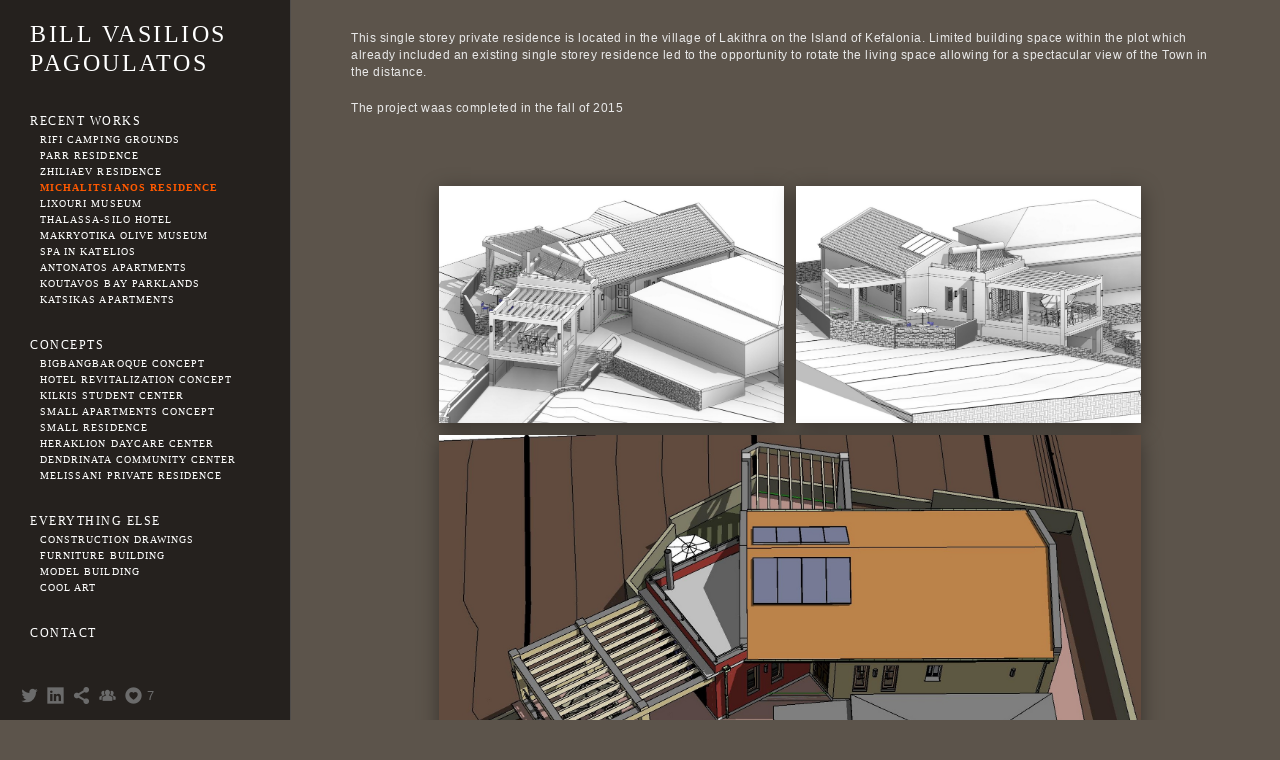

--- FILE ---
content_type: text/html; charset=UTF-8
request_url: https://www.bvpagoulatos.com/michalitsianosresidence
body_size: 9102
content:
<!doctype html>
<html lang="en" site-body ng-controller="baseController" prefix="og: http://ogp.me/ns#">
<head>
        <title>Mixal</title>
    <base href="/">
    <meta charset="UTF-8">
    <meta http-equiv="X-UA-Compatible" content="IE=edge,chrome=1">
    <meta name="viewport" content="width=device-width, initial-scale=1">

    <link rel="manifest" href="/manifest.webmanifest">

	
    <meta name="keywords" content="bvpagoulatos.com, Mixal, BILL VASILIOS PAGOULATOS">
    <meta name="generator" content="bvpagoulatos.com">
    <meta name="author" content="bvpagoulatos.com">

    <meta itemprop="name" content="Mixal">
    <meta itemprop="url" content="https://www.bvpagoulatos.com/michalitsianosresidence">

    <link rel="alternate" type="application/rss+xml" title="RSS Mixal" href="/extra/rss" />
    <!-- Open Graph data -->
    <meta property="og:title" name="title" content="Mixal">

	
    <meta property="og:site_name" content="BILL VASILIOS PAGOULATOS">
    <meta property="og:url" content="https://www.bvpagoulatos.com/michalitsianosresidence">
    <meta property="og:type" content="website">

            <!--    This part will not change dynamically: except for Gallery image-->

    <meta property="og:image" content="https://dvqlxo2m2q99q.cloudfront.net/000_clients/800459/page/8004595x6ADpbe.jpg">
    <meta property="og:image:height" content="1370">
    <meta property="og:image:width" content="2000">

    
    <meta property="fb:app_id" content="291101395346738">

    <!-- Twitter Card data -->
    <meta name="twitter:url" content="https://www.bvpagoulatos.com/michalitsianosresidence">
    <meta name="twitter:title" content="Mixal">

	
	<meta name="twitter:site" content="BILL VASILIOS PAGOULATOS">
    <meta name="twitter:creator" content="bvpagoulatos.com">

    <link rel="dns-prefetch" href="https://cdn.portfolioboxdns.com">

    	
    <link rel="icon" href="https://cdn.portfolioboxdns.com/pb3/application/_img/app/favicon.png" type="image/png"/>
    <link rel="shortcut icon" href="https://cdn.portfolioboxdns.com/pb3/application/_img/app/favicon.png" type="image/png" />
    

	<!-- sourcecss -->
<link rel="stylesheet" href="https://cdn.portfolioboxdns.com/pb3/application/_output/pb.out.front.ver.1764936980995.css" />
<!-- /sourcecss -->

    

</head>
<body id="pb3-body" pb-style="siteBody.getStyles()" style="visibility: hidden;" ng-cloak class="{{siteBody.getClasses()}}" data-rightclick="{{site.EnableRightClick}}" data-imgshadow="{{site.ThumbDecorationHasShadow}}" data-imgradius="{{site.ThumbDecorationBorderRadius}}"  data-imgborder="{{site.ThumbDecorationBorderWidth}}">

<img ng-if="site.LogoDoUseFile == 1" ng-src="{{site.LogoFilePath}}" alt="" style="display:none;">

<pb-scrol-to-top></pb-scrol-to-top>

<div class="containerNgView" ng-view autoscroll="true" page-font-helper></div>

<div class="base" ng-cloak>
    <div ng-if="base.popup.show" class="popup">
        <div class="bg" ng-click="base.popup.close()"></div>
        <div class="content basePopup">
            <div ng-include="base.popup.view"></div>
        </div>
    </div>
</div>

<logout-front></logout-front>

<script src="https://cdn.portfolioboxdns.com/pb3/application/_output/3rd.out.front.ver.js"></script>

<!-- sourcejs -->
<script src="https://cdn.portfolioboxdns.com/pb3/application/_output/pb.out.front.ver.1764936980995.js"></script>
<!-- /sourcejs -->

    <script>
        $(function(){
            $(document).on("contextmenu",function(e){
                return false;
            });
            $("body").on('mousedown',"img",function(){
                return false;
            });
            document.body.style.webkitTouchCallout='none';

	        $(document).on("dragstart", function() {
		        return false;
	        });
        });
    </script>
	<style>
		img {
			user-drag: none;
			user-select: none;
			-moz-user-select: none;
			-webkit-user-drag: none;
			-webkit-user-select: none;
			-ms-user-select: none;
		}
		[data-role="mobile-body"] .type-galleries main .gallery img{
			pointer-events: none;
		}
	</style>

<script>
    var isLoadedFromServer = true;
    var seeLiveMobApp = "";

    if(seeLiveMobApp == true || seeLiveMobApp == 1){
        if(pb.utils.isMobile() == true){
            pbAng.isMobileFront = seeLiveMobApp;
        }
    }
    var serverData = {
        siteJson : {"Guid":"171622ZOn8TijXeH","Id":800459,"Url":"bvpagoulatos.com","IsUnpublished":0,"SecondaryUrl":null,"AccountType":1,"LanguageId":0,"IsSiteLocked":0,"MetaValidationTag":null,"CustomCss":"","CustomHeaderBottom":null,"CustomBodyBottom":"","MobileLogoText":"BILL VASILIOS PAGOULATOS","MobileMenuBoxColor":"#000000","MobileLogoDoUseFile":0,"MobileLogoFileName":null,"MobileLogoFileHeight":null,"MobileLogoFileWidth":null,"MobileLogoFileNameS3Id":null,"MobileLogoFilePath":null,"MobileLogoFontFamily":"'Century Gothic',CenturyGothic,AppleGothic","MobileLogoFontSize":"17px","MobileLogoFontVariant":null,"MobileLogoFontColor":"#ffffff","MobileMenuFontFamily":"'Century Gothic',CenturyGothic,AppleGothic","MobileMenuFontSize":"14px","MobileMenuFontVariant":null,"MobileMenuFontColor":"#ffffff","MobileMenuIconColor":"#ffffff","SiteTitle":"BILL VASILIOS PAGOULATOS","SeoKeywords":"BILL VASILIOS PAGOULATOS","SeoDescription":"","ShowSocialMediaLinks":1,"SocialButtonStyle":3,"SocialButtonColor":"#6b6b6b","SocialShowShareButtons":1,"SocialFacebookShareUrl":null,"SocialFacebookUrl":null,"SocialTwitterUrl":"https:\/\/twitter.com\/bill_pag","SocialFlickrUrl":null,"SocialLinkedInUrl":"http:\/\/www.linkedin.com\/in\/bvpagoulatos","SocialGooglePlusUrl":null,"SocialPinterestUrl":null,"SocialInstagramUrl":null,"SocialBlogUrl":null,"SocialFollowButton":1,"SocialFacebookPicFileName":null,"SocialHideLikeButton":null,"SocialFacebookPicFileNameS3Id":null,"SocialFacebookPicFilePath":null,"BgImagePosition":1,"BgUseImage":0,"BgColor":"#5c544b","BgFileName":null,"BgFileWidth":null,"BgFileHeight":null,"BgFileNameS3Id":null,"BgFilePath":null,"BgBoxColor":"#000000","LogoDoUseFile":0,"LogoText":"BILL VASILIOS PAGOULATOS","LogoFileName":null,"LogoFileHeight":null,"LogoFileWidth":null,"LogoFileNameS3Id":null,"LogoFilePath":null,"LogoDisplayHeight":null,"LogoFontFamily":"'Century Gothic',CenturyGothic,AppleGothic","LogoFontVariant":null,"LogoFontSize":"24px","LogoFontColor":"#ffffff","LogoFontSpacing":"5px","LogoFontUpperCase":1,"ActiveMenuFontIsUnderline":0,"ActiveMenuFontIsItalic":0,"ActiveMenuFontIsBold":1,"ActiveMenuFontColor":"#ff5900","HoverMenuFontIsUnderline":0,"HoverMenuFontIsItalic":0,"HoverMenuFontIsBold":0,"HoverMenuBackgroundColor":null,"ActiveMenuBackgroundColor":null,"MenuFontFamily":"'Century Gothic',CenturyGothic,AppleGothic","MenuFontVariant":"","MenuFontSize":"12px","MenuFontColor":"#ffffff","MenuFontColorHover":"#ff6f00","MenuBoxColor":"#000000","MenuBoxBorder":1,"MenuFontSpacing":"6px","MenuFontUpperCase":1,"H1FontFamily":"'Century Gothic',CenturyGothic,AppleGothic,sans-serif","H1FontVariant":null,"H1FontColor":"#8a4b64","H1FontSize":"22px","H1Spacing":"2px","H1UpperCase":1,"H2FontFamily":"'Century Gothic',CenturyGothic,AppleGothic","H2FontVariant":null,"H2FontColor":"#ffffff","H2FontSize":"18px","H2Spacing":"1px","H2UpperCase":1,"H3FontFamily":"'Century Gothic',CenturyGothic,AppleGothic","H3FontVariant":null,"H3FontColor":"#ffffff","H3FontSize":"17px","H3Spacing":"1px","H3UpperCase":0,"PFontFamily":"'Century Gothic',CenturyGothic,AppleGothic,sans-serif","PFontVariant":null,"PFontColor":"#e8e8e8","PFontSize":"12px","PLineHeight":"17px","PLinkColor":"#b39a6b","PLinkColorHover":"#ffffff","PSpacing":"2px","PUpperCase":0,"ListFontFamily":"'Century Gothic',CenturyGothic,AppleGothic","ListFontVariant":null,"ListFontColor":"#e8e8e8","ListFontSize":"11px","ListSpacing":"0px","ListUpperCase":1,"ButtonColor":"#615e5d","ButtonHoverColor":"#d64807","ButtonTextColor":"#ffffff","SiteWidth":2,"ImageQuality":1,"DznLayoutGuid":25,"DsnLayoutViewFile":"left05","DsnLayoutTitle":"left05","DsnLayoutType":"left","DsnMobileLayoutGuid":7,"DsnMobileLayoutViewFile":"mobilemenu07","DsnMobileLayoutTitle":"mobilemenu07","FaviconFileNameS3Id":null,"FaviconFileName":"","FaviconFilePath":null,"ThumbDecorationBorderRadius":"0px","ThumbDecorationBorderWidth":"0px","ThumbDecorationBorderColor":"#000000","ThumbDecorationHasShadow":1,"MobileLogoDisplayHeight":"0px","IsFooterActive":0,"FooterContent":"<span id=\"VERIFY_171622ZOn8TijXeH_HASH\" class=\"DO_NOT_REMOVE_OR_COPY_AND_KEEP_IT_TOP ng-scope\" style=\"display:none;width:0;height:0;position:fixed;top:-10px;z-index:-10\"><\/span>\n<div class=\"row\" id=\"NVLRJMOUE\">\n<div class=\"column\" id=\"GPSQQJZEB\">\n<div class=\"block\" id=\"WQEUDPTGY\">\n<div class=\"text tt2\" contenteditable=\"false\" style=\"position: relative;\"><p>The future is uncertain, and the end is always near.<\/p>\n<\/div>\n<span class=\"movehandle\"><\/span><span class=\"confhandle\"><\/span>\n<\/div>\n<\/div>\n<\/div>\n\n","MenuIsInfoBoxActive":1,"MenuInfoBoxText":"","MenuImageFileName":null,"MenuImageFileNameS3Id":null,"MenuImageFilePath":null,"FontCss":"","ShopSettings":{"Guid":"800459XcTn4I2i","SiteId":800459,"ShopName":null,"Email":null,"ResponseSubject":null,"ResponseEmail":null,"ReceiptNote":null,"PaymentMethod":null,"InvoiceDueDays":30,"HasStripeUserData":null,"Address":null,"Zip":null,"City":null,"CountryCode":null,"OrgNr":null,"PayPalEmail":null,"Currency":null,"ShippingInfo":null,"ReturnPolicy":null,"TermsConditions":null,"ShippingRegions":[],"TaxRegions":[]},"UserTranslatedText":{"Guid":"800459HMrQAwog","SiteId":800459,"Message":"Message","YourName":"Your Name","EnterTheLetters":"Enter The Letters","Send":"Send","ThankYou":"Thank You","Refresh":"Refresh","Follow":"Follow","Comment":"Comment","Share":"Share","CommentOnPage":"Comment On Page","ShareTheSite":"Share The Site","ShareThePage":"Share The Page","AddToCart":"Add To Cart","ItemWasAddedToTheCart":"Item Was Added To The Cart","Item":"Item","YourCart":"Your Cart","YourInfo":"Your Info","Quantity":"Quantity","Product":"Product","ItemInCart":"Item In Cart","BillingAddress":"Billing Address","ShippingAddress":"Shipping Address","OrderSummary":"Order Summary","ProceedToPay":"Proceed To Payment","Payment":"Payment","CardPayTitle":"Credit card information","PaypalPayTitle":"This shop uses paypal to process your payment","InvoicePayTitle":"This shop uses invoice to collect your payment","ProceedToPaypal":"Proceed to paypal to pay","ConfirmInvoice":"Confirm and receive invoice","NameOnCard":"Name on card","APrice":"A Price","Options":"Options","SelectYourCountry":"Select Your Country","Remove":"Remove","NetPrice":"Net Price","Vat":"Vat","ShippingCost":"Shipping Cost","TotalPrice":"Total Price","Name":"Name","Address":"Address","Zip":"Zip","City":"City","State":"State\/Province","Country":"Country","Email":"Email","Phone":"Phone","ShippingInfo":"Shipping Info","Checkout":"Checkout","Organization":"Organization","DescriptionOrder":"Description","InvoiceDate":"Invoice Date","ReceiptDate":"Receipt Date","AmountDue":"Amount Due","AmountPaid":"Amount Paid","ConfirmAndCheckout":"Confirm And Checkout","Back":"Back","Pay":"Pay","ClickToPay":"Click To Pay","AnErrorHasOccurred":"An Error Has Occurred","PleaseContactUs":"Please Contact Us","Receipt":"Receipt","Print":"Print","Date":"Date","OrderNr":"Order Number","PayedWith":"Paid With","Seller":"Seller","HereIsYourReceipt":"Here Is Your Receipt","AcceptTheTerms":"Accept The Terms","Unsubscribe":"Unsubscribe","ViewThisOnline":"View This Online","Price":"Price","SubTotal":"Subtotal","Tax":"Tax","OrderCompleteMessage":"Please download your receipt.","DownloadReceipt":"Download Receipt","ReturnTo":"Return to site","ItemPurchasedFrom":"items was purchased from","SameAs":"Same As","SoldOut":"SOLD OUT","ThisPageIsLocked":"This page is locked","Invoice":"Invoice","BillTo":"Bill to:","Ref":"Reference no.","DueDate":"Due date","Notes":"Notes:","CookieMessage":"We are using cookies to give you the best experience on our site. By continuing to use this website you are agreeing to the use of cookies.","CompleteOrder":"Thank you for your order!","Prev":"Previous","Next":"Next","Tags":"Tags","Description":"Description","Educations":"Education","Experiences":"Experience","Awards":"Awards","Exhibitions":"Exhibitions","Skills":"Skills","Interests":"Interests","Languages":"Languages","Contacts":"Contacts","Present":"Present","created_at":"2017-06-12 17:51:16","updated_at":"2017-06-12 17:51:16"},"GoogleAnalyticsSnippet":"","GoogleAnalyticsObjects":"\"\"","EnableRightClick":0,"EnableCookie":0,"EnableRSS":0,"SiteBGThumb":null,"ClubType":null,"ClubMemberAtSiteId":null,"ProfileImageFileName":null,"ProfileImageS3Id":null,"CoverImageFileName":null,"CoverImageS3Id":null,"ProfileImageFilePath":null,"CoverImageFilePath":null,"StandardBgImage":25,"NrOfProLikes":7,"NrOfFreeLikes":0,"NrOfLikes":7,"ClientCountryCode":"CA","HasRequestedSSLCert":3,"CertNextUpdateDate":1731594037,"IsFlickrWizardComplete":null,"FlickrNsId":null,"SignUpAccountType":null,"created_at":1497282675000},
        pageJson : {"Guid":"800459YZzYrIVY","PageTitle":"Mixal","Uri":"michalitsianosresidence","IsStartPage":0,"IsFavorite":0,"IsUnPublished":0,"IsPasswordProtected":0,"SeoDescription":"","BlockContent":"<span id=\"VERIFY_800459YZzYrIVY_HASH\" class=\"DO_NOT_REMOVE_OR_COPY_AND_KEEP_IT_TOP ng-scope\" style=\"display:none;width:0;height:0;position:fixed;top:-10px;z-index:-10\"><\/span>\n<div class=\"row ng-scope\" id=\"FNHFHOEAH\">\n<div class=\"column\" id=\"IJOXISAXG\">\n<div class=\"block\" id=\"MAORQPWUY\">\n<div class=\"text\" contenteditable=\"false\" style=\"position: relative;\"><p>This single storey private residence is located in the village of Lakithra on the Island of Kefalonia. Limited building space within the plot which already included an existing single storey residence led to the opportunity to rotate the living space allowing for a spectacular view&nbsp;of the Town in the distance.<\/p>\n\n<p>The project waas completed in the fall of 2015<\/p>\n<\/div>\n<span class=\"movehandle\"><\/span><span class=\"confhandle\"><\/span>\n<\/div>\n<\/div>\n<\/div>\n\n","DescriptionPosition":1,"ListImageMargin":"6px","ListImageSize":0,"BgImage":null,"BgImageHeight":0,"BgImageWidth":0,"BgImagePosition":0,"BgImageS3LocationId":0,"PageBGThumb":null,"AddedToClubId":null,"DznTemplateGuid":24,"DsnTemplateType":"galleries","DsnTemplateSubGroup":"verticals","DsnTemplatePartDirective":"part-gallery-vertical","DsnTemplateViewFile":"verticaltwoone","DsnTemplateProperties":[{"type":"main-text-prop","position":"contentPanel"},{"type":"main-text-position-prop","position":"displaySettings","settings":{"enablePreStyle":0}},{"type":"gallery-prop","position":"contentPanel"},{"type":"image-size-prop","position":"displaySettings"},{"type":"image-margin-prop","position":"displaySettings"},{"type":"show-list-text-prop","position":"displaySettings"}],"DsnTemplateHasPicview":1,"DsnTemplateIsCustom":null,"DsnTemplateCustomTitle":null,"DsnTemplateCustomHtml":"","DsnTemplateCustomCss":"","DsnTemplateCustomJs":"","DznPicviewGuid":10,"DsnPicviewSettings":{"ShowTextPosition":1,"ShowEffect":1,"ShowTiming":1,"ShowPauseTiming":1},"DsnPicviewViewFile":"lightbox","DsnPicViewIsLinkable":0,"Picview":{"Fx":"fade","Timing":10000,"PauseTiming":1,"TextPosition":0,"BgSize":null},"DoShowGalleryItemListText":1,"FirstGalleryItemGuid":"8004595x6ADpbe","GalleryItems":[{"Guid":"8004595x6ADpbe","SiteId":800459,"PageGuid":"800459YZzYrIVY","FileName":"8004595x6ADpbe.jpg","S3LocationId":0,"VideoThumbUrl":null,"VideoUrl":null,"VideoItemGuid":null,"Height":1370,"Width":2000,"Idx":0,"ListText":"","TextContent":""},{"Guid":"800459BVC8obFf","SiteId":800459,"PageGuid":"800459YZzYrIVY","FileName":"800459BVC8obFf.jpg","S3LocationId":0,"VideoThumbUrl":null,"VideoUrl":null,"VideoItemGuid":null,"Height":1370,"Width":2000,"Idx":1,"ListText":"","TextContent":""},{"Guid":"800459dT0MTg8b","SiteId":800459,"PageGuid":"800459YZzYrIVY","FileName":"800459dT0MTg8b.jpg","S3LocationId":0,"VideoThumbUrl":null,"VideoUrl":null,"VideoItemGuid":null,"Height":1370,"Width":2000,"Idx":2,"ListText":"","TextContent":""},{"Guid":"800459VGofCngU","SiteId":800459,"PageGuid":"800459YZzYrIVY","FileName":"800459VGofCngU.jpg","S3LocationId":0,"VideoThumbUrl":null,"VideoUrl":null,"VideoItemGuid":null,"Height":3264,"Width":1836,"Idx":3,"ListText":"","TextContent":""},{"Guid":"800459qkiaNdkj","SiteId":800459,"PageGuid":"800459YZzYrIVY","FileName":"800459qkiaNdkj.jpg","S3LocationId":0,"VideoThumbUrl":null,"VideoUrl":null,"VideoItemGuid":null,"Height":3264,"Width":1836,"Idx":4,"ListText":"","TextContent":""},{"Guid":"80045953mLbYgK","SiteId":800459,"PageGuid":"800459YZzYrIVY","FileName":"80045953mLbYgK.jpg","S3LocationId":0,"VideoThumbUrl":null,"VideoUrl":null,"VideoItemGuid":null,"Height":1836,"Width":3264,"Idx":5,"ListText":"","TextContent":""},{"Guid":"800459t44x91fl","SiteId":800459,"PageGuid":"800459YZzYrIVY","FileName":"800459t44x91fl.jpg","S3LocationId":0,"VideoThumbUrl":null,"VideoUrl":null,"VideoItemGuid":null,"Height":1474,"Width":2000,"Idx":6,"ListText":"","TextContent":""},{"Guid":"8004593NlCMAfA","SiteId":800459,"PageGuid":"800459YZzYrIVY","FileName":"8004593NlCMAfA.jpg","S3LocationId":0,"VideoThumbUrl":null,"VideoUrl":null,"VideoItemGuid":null,"Height":2949,"Width":4000,"Idx":7,"ListText":"","TextContent":""},{"Guid":"800459fbN94Ez5","SiteId":800459,"PageGuid":"800459YZzYrIVY","FileName":"800459fbN94Ez5.jpg","S3LocationId":0,"VideoThumbUrl":null,"VideoUrl":null,"VideoItemGuid":null,"Height":2949,"Width":4000,"Idx":8,"ListText":"","TextContent":""},{"Guid":"800459UUQbMeuP","SiteId":800459,"PageGuid":"800459YZzYrIVY","FileName":"800459UUQbMeuP.jpg","S3LocationId":0,"VideoThumbUrl":null,"VideoUrl":null,"VideoItemGuid":null,"Height":2949,"Width":4000,"Idx":9,"ListText":"","TextContent":""},{"Guid":"800459aPxCBVVk","SiteId":800459,"PageGuid":"800459YZzYrIVY","FileName":"800459aPxCBVVk.jpg","S3LocationId":0,"VideoThumbUrl":null,"VideoUrl":null,"VideoItemGuid":null,"Height":1836,"Width":3264,"Idx":10,"ListText":"","TextContent":""}],"Slideshow":{"Fx":null,"Timing":10000,"PauseTiming":0,"TextPosition":0,"BgSize":null},"AddedToExpo":0,"FontCss":"","CreatedAt":"2017-06-12 19:02:05"},
        menuJson : [{"Guid":"800459yQMfGejT","SiteId":800459,"PageGuid":null,"Title":"","Url":"\/worksi","Target":"_none","ListOrder":0,"ParentGuid":null,"created_at":"2017-06-22 17:14:09","updated_at":"2017-06-22 23:02:34","Children":[]},{"Guid":"800459CGzQBs35","SiteId":800459,"PageGuid":null,"Title":"&nbsp;","Url":null,"Target":"_none","ListOrder":1,"ParentGuid":null,"created_at":"2017-06-22 16:48:39","updated_at":"2017-06-22 22:45:04","Children":[]},{"Guid":"800459GcShkw0C","SiteId":800459,"PageGuid":"8004594posW3mU","Title":"RECENT WORKS","Url":"\/worksi","Target":"_self","ListOrder":2,"ParentGuid":null,"created_at":"2017-06-22 16:39:38","updated_at":"2018-06-24 21:08:32","Children":[{"Guid":"800459bAy4BAB2","SiteId":800459,"PageGuid":"800459gChLMSzP","Title":"Rifi Camping Grounds","Url":"\/rificampinggrounds","Target":"_self","ListOrder":0,"ParentGuid":"800459GcShkw0C","created_at":"2017-06-22 16:40:39","updated_at":"2017-06-28 01:32:14","Children":[]},{"Guid":"800459Yg3ntOx6","SiteId":800459,"PageGuid":"800459sdEvCulR","Title":"PARR RESIDENCE","Url":"\/parrresidence","Target":"_self","ListOrder":1,"ParentGuid":"800459GcShkw0C","created_at":"2017-06-22 16:40:39","updated_at":"2017-06-28 01:32:14","Children":[]},{"Guid":"800459ZmPVccz0","SiteId":800459,"PageGuid":"800459HHB71pZO","Title":"Zhiliaev Residence","Url":"\/zhiliaevresidence","Target":"_self","ListOrder":2,"ParentGuid":"800459GcShkw0C","created_at":"2017-06-22 16:40:39","updated_at":"2017-06-28 01:32:14","Children":[]},{"Guid":"800459kJWNkgts","SiteId":800459,"PageGuid":"800459YZzYrIVY","Title":"Michalitsianos Residence","Url":"\/michalitsianosresidence","Target":"_self","ListOrder":3,"ParentGuid":"800459GcShkw0C","created_at":"2017-06-22 16:40:39","updated_at":"2017-06-28 01:32:14","Children":[]},{"Guid":"800459psHZz4iC","SiteId":800459,"PageGuid":"800459hZzcPIgL","Title":"Lixouri Museum","Url":"\/lixourimuseum","Target":"_self","ListOrder":4,"ParentGuid":"800459GcShkw0C","created_at":"2017-06-22 16:40:39","updated_at":"2017-06-28 01:32:14","Children":[]},{"Guid":"800459IbsLPZpP","SiteId":800459,"PageGuid":"800459tGwa4o3H","Title":"THALASSA-SILO HOTEL","Url":"\/thalassasilohotel","Target":"_self","ListOrder":5,"ParentGuid":"800459GcShkw0C","created_at":"2017-06-27 23:59:44","updated_at":"2017-06-30 14:41:45","Children":[]},{"Guid":"800459F0OUVNAS","SiteId":800459,"PageGuid":"8004599oi5fn5j","Title":"MAKRYOTIKA OLIVE MUSEUM","Url":"\/makryotikaolivemuseum","Target":"_self","ListOrder":6,"ParentGuid":"800459GcShkw0C","created_at":"2017-06-28 01:24:14","updated_at":"2017-06-30 16:50:41","Children":[]},{"Guid":"800459QHsXLJH5","SiteId":800459,"PageGuid":"8004596UJI8aCT","Title":"SPA IN KATELIOS","Url":"\/spainkatelios","Target":"_self","ListOrder":7,"ParentGuid":"800459GcShkw0C","created_at":"2017-06-28 01:29:14","updated_at":"2017-06-30 16:50:41","Children":[]},{"Guid":"800459gPhuTgUP","SiteId":800459,"PageGuid":"8004593iD8Geac","Title":"ANTONATOS APARTMENTS","Url":"\/antonatosapartments","Target":"_self","ListOrder":8,"ParentGuid":"800459GcShkw0C","created_at":"2017-06-29 15:08:26","updated_at":"2017-06-30 16:50:41","Children":[]},{"Guid":"8004596wm7CdR0","SiteId":800459,"PageGuid":"800459azgKB4mR","Title":"KOUTAVOS BAY PARKLANDS","Url":"\/koutavosbayparklands","Target":"_self","ListOrder":9,"ParentGuid":"800459GcShkw0C","created_at":"2017-06-30 16:50:41","updated_at":"2017-06-30 16:50:41","Children":[]},{"Guid":"800459cgzo4qjD","SiteId":800459,"PageGuid":"800459S0SMMMBz","Title":"KATSIKAS APARTMENTS","Url":"\/katsikasapartments","Target":"_self","ListOrder":10,"ParentGuid":"800459GcShkw0C","created_at":"2017-07-01 20:45:15","updated_at":"2017-07-02 00:45:05","Children":[]}]},{"Guid":"800459HdMqiHPV","SiteId":800459,"PageGuid":null,"Title":"&nbsp;","Url":null,"Target":"_none","ListOrder":3,"ParentGuid":null,"created_at":"2017-06-22 01:02:30","updated_at":"2017-06-22 22:45:04","Children":[]},{"Guid":"800459boLDhDgN","SiteId":800459,"PageGuid":"8004599iAikyLq","Title":"CONCEPTS","Url":"\/worksii","Target":"_self","ListOrder":4,"ParentGuid":null,"created_at":"2017-06-22 18:06:44","updated_at":"2018-06-24 21:08:02","Children":[{"Guid":"8004591CscKK1d","SiteId":800459,"PageGuid":"800459ugRzGNrM","Title":"BigBangBaroque Concept","Url":"\/bigbangbaroqueconcept","Target":"_self","ListOrder":0,"ParentGuid":"800459boLDhDgN","created_at":"2017-06-22 18:06:14","updated_at":"2017-06-28 01:32:14","Children":[]},{"Guid":"800459vblga3cU","SiteId":800459,"PageGuid":"800459MvX4k8es","Title":"HOTEL REVITALIZATION CONCEPT","Url":"\/hotelrevitalizationconcept","Target":"_self","ListOrder":1,"ParentGuid":"800459boLDhDgN","created_at":"2017-06-23 11:06:09","updated_at":"2017-06-28 01:32:14","Children":[]},{"Guid":"800459HWkFEPGC","SiteId":800459,"PageGuid":"800459Nz2lUiBV","Title":"KILKIS STUDENT CENTER","Url":"\/kilkisstudentcenter","Target":"_self","ListOrder":2,"ParentGuid":"800459boLDhDgN","created_at":"2017-06-22 16:40:39","updated_at":"2017-06-28 01:32:44","Children":[]},{"Guid":"800459ChXxusTO","SiteId":800459,"PageGuid":"800459VlIyeEf8","Title":"SMALL APARTMENTS CONCEPT","Url":"\/smallapartmentsconcept","Target":"_self","ListOrder":3,"ParentGuid":"800459boLDhDgN","created_at":"2017-06-22 22:42:34","updated_at":"2017-06-28 01:32:44","Children":[]},{"Guid":"800459ej0Csyv2","SiteId":800459,"PageGuid":"800459u9OZOdv0","Title":"SMALL RESIDENCE","Url":"\/smallresidence-xuwb","Target":"_self","ListOrder":4,"ParentGuid":"800459boLDhDgN","created_at":"2017-06-27 20:35:21","updated_at":"2017-06-28 01:32:44","Children":[]},{"Guid":"800459k7864i8r","SiteId":800459,"PageGuid":"8004593Qk1D95v","Title":"HERAKLION DAYCARE CENTER","Url":"\/herakliondaycarecenter","Target":"_self","ListOrder":5,"ParentGuid":"800459boLDhDgN","created_at":"2017-06-27 23:43:14","updated_at":"2017-06-29 11:40:21","Children":[]},{"Guid":"800459gSwXf7Ou","SiteId":800459,"PageGuid":"800459uqMaPtbf","Title":"DENDRINATA COMMUNITY CENTER","Url":"\/pylaroscommunitycenter","Target":"_self","ListOrder":6,"ParentGuid":"800459boLDhDgN","created_at":"2017-06-27 23:41:14","updated_at":"2017-06-30 16:22:16","Children":[]},{"Guid":"800459jbwjxbyy","SiteId":800459,"PageGuid":"800459A5YhpkLg","Title":"MELISSANI PRIVATE RESIDENCE","Url":"\/melissaniprivateresidence","Target":"_self","ListOrder":7,"ParentGuid":"800459boLDhDgN","created_at":"2017-06-29 19:41:47","updated_at":"2017-06-30 16:22:16","Children":[]}]},{"Guid":"800459Z30X2hi9","SiteId":800459,"PageGuid":null,"Title":"&nbsp;","Url":null,"Target":"_none","ListOrder":5,"ParentGuid":null,"created_at":"2017-06-22 01:02:30","updated_at":"2017-06-22 22:45:04","Children":[]},{"Guid":"8004595OrWRYaS","SiteId":800459,"PageGuid":"800459pmtvyvtp","Title":"EVERYTHING ELSE","Url":"\/worksiii","Target":"_self","ListOrder":6,"ParentGuid":null,"created_at":"2017-06-22 19:23:33","updated_at":"2018-06-24 21:32:32","Children":[{"Guid":"800459ejD02mXN","SiteId":800459,"PageGuid":"800459lrtcGPaV","Title":"CONSTRUCTION DRAWINGS","Url":"\/constructiondrawings","Target":"_self","ListOrder":0,"ParentGuid":"8004595OrWRYaS","created_at":"2018-06-24 21:36:32","updated_at":"2018-06-24 21:38:32","Children":[]},{"Guid":"80045911V7dxnX","SiteId":800459,"PageGuid":"800459ia8pwKwj","Title":"FURNITURE BUILDING","Url":"\/furniturebuilding","Target":"_self","ListOrder":1,"ParentGuid":"8004595OrWRYaS","created_at":"2018-06-24 21:33:32","updated_at":"2018-06-24 21:38:32","Children":[]},{"Guid":"800459TqK8fJoP","SiteId":800459,"PageGuid":"800459OvwkiOoN","Title":"MODEL BUILDING","Url":"\/oldies","Target":"_self","ListOrder":2,"ParentGuid":"8004595OrWRYaS","created_at":"2017-06-29 19:51:17","updated_at":"2018-06-24 21:38:32","Children":[]},{"Guid":"800459o7V3j9TN","SiteId":800459,"PageGuid":"800459hzCPRQwv","Title":"COOL ART","Url":"\/coolart","Target":"_self","ListOrder":3,"ParentGuid":"8004595OrWRYaS","created_at":"2018-06-24 21:39:32","updated_at":"2018-06-24 21:39:32","Children":[]}]},{"Guid":"800459ERAGAG1c","SiteId":800459,"PageGuid":null,"Title":"&nbsp;","Url":null,"Target":"_none","ListOrder":7,"ParentGuid":null,"created_at":"2017-06-22 19:25:03","updated_at":"2017-06-22 22:45:04","Children":[]},{"Guid":"800459j5Y7OAf9","SiteId":800459,"PageGuid":"8004593dN7dSn2","Title":"CONTACT","Url":"\/contact","Target":"_self","ListOrder":8,"ParentGuid":null,"created_at":"2017-06-22 01:15:30","updated_at":"2017-06-22 22:45:04","Children":[]},{"Guid":"800459bDYJIaBS","SiteId":800459,"PageGuid":null,"Title":"&nbsp;","Url":null,"Target":"_none","ListOrder":9,"ParentGuid":null,"created_at":"2017-06-22 19:25:03","updated_at":"2017-06-22 22:45:04","Children":[]}],
        timestamp: 1769062255,
        resourceVer: 379,
        frontDictionaryJson: {"common":{"text404":"The page you are looking for does not exist!","noStartPage":"You don't have a start page","noStartPageText1":"Use any page as your start page or create a new page.","noStartPageText2":"How do I use an an existing page as my start page?","noStartPageText3":"- Click on PAGES (In the admin panel to the right)","noStartPageText4":"- Click on the page you want to have as your start page.","noStartPageText5":"- Toggle the Start page switch.","noStartPage2":"This website doesn't have any start page","loginAt":"Login at","toManage":"to manage the website.","toAddContent":"to add content.","noContent1":"Create your first page","noContent11":"Create your first page","noContent111":"Click on New Page","noContent2":"Click on <span>new page<\/span> to add your content to galleries, blogs, e-commerce and much more","noContent":"This website doesn't have any content","onlinePortfolioWebsite":"Online portfolio website","addToCartMessage":"The item has been added to your cart","iaccepthe":"I accept the","termsandconditions":"terms & conditions","andthe":"and the","returnpolicy":"return policy","admin":"Admin","back":"Back","edit":"Edit","appreciate":"Appreciate","portfolioboxLikes":"Portfoliobox Likes","like":"Like","youCanOnlyLikeOnce":"You can only like once","search":"Search","blog":"Blog","allow":"Allow","allowNecessary":"Allow Necessary","leaveWebsite":"Leave Website"},"monthName":{"january":"January","february":"February","march":"March","april":"April","may":"May","june":"June","july":"July","august":"August","september":"September","october":"October","november":"November","december":"December"}}    };

    var allowinfscroll = "false";
    allowinfscroll = (allowinfscroll == undefined) ? true : (allowinfscroll == 'true') ? true : false;

    var isAdmin = false;
    var addScroll = false;
    var expTimer = false;

    $('body').css({
        visibility: 'visible'
    });

    pb.initializer.start(serverData,isAdmin,function(){
        pbAng.App.start();
    });

    //add for custom JS
    var tempObj = {};
</script>

<script>
    window.pb_analytic = {
        ver: 3,
        s_id: (pb && pb.data && pb.data.site) ? pb.data.site.Id : 0,
        h_s_id: "c777cd81bf1fb28d2ac0592c4d800b3c",
    }
</script>
<script defer src="https://cdn.portfolioboxdns.com/0000_static/app/analytics.min.js"></script>


<!--<script type="text/javascript" src="https://maps.google.com/maps/api/js?sensor=true"></script>-->


                    <script type="application/ld+json">
                    {
                        "@context": "https://schema.org/",
                        "@type": "WebSite",
                        "url": "https://www.bvpagoulatos.com/michalitsianosresidence",
                        "name": "BILL VASILIOS PAGOULATOS",
                        "author": {
                            "@type": "Person",
                            "name": "Vas Pag"
                        },
                        "description": "",
                        "publisher": "BILL VASILIOS PAGOULATOS"
                    }
                    </script>
                
                        <script type="application/ld+json">
                        {
                            "@context": "https://schema.org/",
                            "@type": "CreativeWork",
                            "url": "https://www.bvpagoulatos.com/michalitsianosresidence",
                        "image":[
                                {
                                    "@type": "ImageObject",
                                    "image": "https://dvqlxo2m2q99q.cloudfront.net/000_clients/800459/page/8004595x6ADpbe.jpg",
                                    "contentUrl": "https://dvqlxo2m2q99q.cloudfront.net/000_clients/800459/page/8004595x6ADpbe.jpg",
                                    "description": "No Description",
                                    "name": "Mixal",
                                    "height": "1370",
                                    "width": "2000"
                                }
                                ,
                                {
                                    "@type": "ImageObject",
                                    "image": "https://dvqlxo2m2q99q.cloudfront.net/000_clients/800459/page/800459BVC8obFf.jpg",
                                    "contentUrl": "https://dvqlxo2m2q99q.cloudfront.net/000_clients/800459/page/800459BVC8obFf.jpg",
                                    "description": "No Description",
                                    "name": "Mixal",
                                    "height": "1370",
                                    "width": "2000"
                                }
                                ,
                                {
                                    "@type": "ImageObject",
                                    "image": "https://dvqlxo2m2q99q.cloudfront.net/000_clients/800459/page/800459dT0MTg8b.jpg",
                                    "contentUrl": "https://dvqlxo2m2q99q.cloudfront.net/000_clients/800459/page/800459dT0MTg8b.jpg",
                                    "description": "No Description",
                                    "name": "Mixal",
                                    "height": "1370",
                                    "width": "2000"
                                }
                                ,
                                {
                                    "@type": "ImageObject",
                                    "image": "https://dvqlxo2m2q99q.cloudfront.net/000_clients/800459/page/800459VGofCngU.jpg",
                                    "contentUrl": "https://dvqlxo2m2q99q.cloudfront.net/000_clients/800459/page/800459VGofCngU.jpg",
                                    "description": "No Description",
                                    "name": "Mixal",
                                    "height": "3264",
                                    "width": "1836"
                                }
                                ,
                                {
                                    "@type": "ImageObject",
                                    "image": "https://dvqlxo2m2q99q.cloudfront.net/000_clients/800459/page/800459qkiaNdkj.jpg",
                                    "contentUrl": "https://dvqlxo2m2q99q.cloudfront.net/000_clients/800459/page/800459qkiaNdkj.jpg",
                                    "description": "No Description",
                                    "name": "Mixal",
                                    "height": "3264",
                                    "width": "1836"
                                }
                                ,
                                {
                                    "@type": "ImageObject",
                                    "image": "https://dvqlxo2m2q99q.cloudfront.net/000_clients/800459/page/80045953mLbYgK.jpg",
                                    "contentUrl": "https://dvqlxo2m2q99q.cloudfront.net/000_clients/800459/page/80045953mLbYgK.jpg",
                                    "description": "No Description",
                                    "name": "Mixal",
                                    "height": "1836",
                                    "width": "3264"
                                }
                                ,
                                {
                                    "@type": "ImageObject",
                                    "image": "https://dvqlxo2m2q99q.cloudfront.net/000_clients/800459/page/800459t44x91fl.jpg",
                                    "contentUrl": "https://dvqlxo2m2q99q.cloudfront.net/000_clients/800459/page/800459t44x91fl.jpg",
                                    "description": "No Description",
                                    "name": "Mixal",
                                    "height": "1474",
                                    "width": "2000"
                                }
                                ,
                                {
                                    "@type": "ImageObject",
                                    "image": "https://dvqlxo2m2q99q.cloudfront.net/000_clients/800459/page/8004593NlCMAfA.jpg",
                                    "contentUrl": "https://dvqlxo2m2q99q.cloudfront.net/000_clients/800459/page/8004593NlCMAfA.jpg",
                                    "description": "No Description",
                                    "name": "Mixal",
                                    "height": "2949",
                                    "width": "4000"
                                }
                                ,
                                {
                                    "@type": "ImageObject",
                                    "image": "https://dvqlxo2m2q99q.cloudfront.net/000_clients/800459/page/800459fbN94Ez5.jpg",
                                    "contentUrl": "https://dvqlxo2m2q99q.cloudfront.net/000_clients/800459/page/800459fbN94Ez5.jpg",
                                    "description": "No Description",
                                    "name": "Mixal",
                                    "height": "2949",
                                    "width": "4000"
                                }
                                ,
                                {
                                    "@type": "ImageObject",
                                    "image": "https://dvqlxo2m2q99q.cloudfront.net/000_clients/800459/page/800459UUQbMeuP.jpg",
                                    "contentUrl": "https://dvqlxo2m2q99q.cloudfront.net/000_clients/800459/page/800459UUQbMeuP.jpg",
                                    "description": "No Description",
                                    "name": "Mixal",
                                    "height": "2949",
                                    "width": "4000"
                                }
                                ,
                                {
                                    "@type": "ImageObject",
                                    "image": "https://dvqlxo2m2q99q.cloudfront.net/000_clients/800459/page/800459aPxCBVVk.jpg",
                                    "contentUrl": "https://dvqlxo2m2q99q.cloudfront.net/000_clients/800459/page/800459aPxCBVVk.jpg",
                                    "description": "No Description",
                                    "name": "Mixal",
                                    "height": "1836",
                                    "width": "3264"
                                }
                                ]
                    }
                    </script>
                    
<script src="https://www.google.com/recaptcha/api.js?render=explicit" defer></script>

</body>
<return-to-mobile-app></return-to-mobile-app>
<public-cookie></public-cookie>
</html>